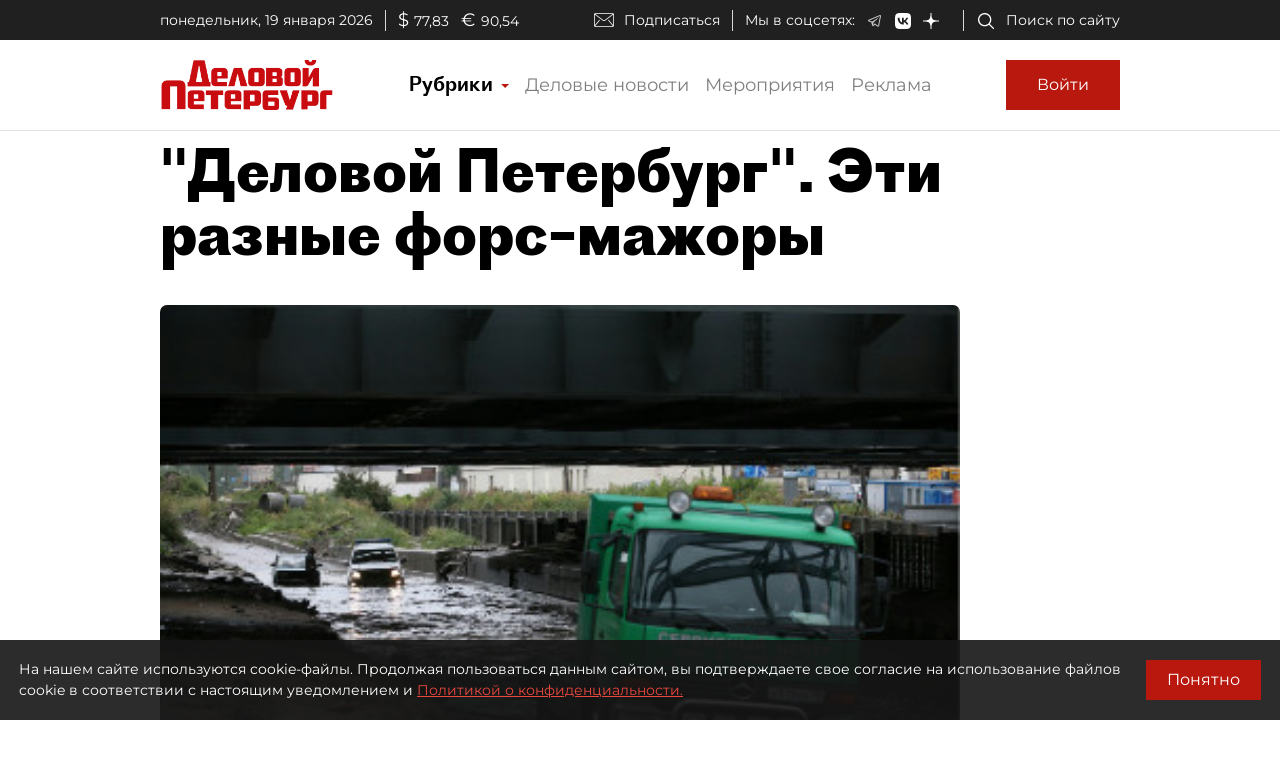

--- FILE ---
content_type: application/javascript
request_url: https://smi2.ru/counter/settings?payload=COmNAxi1xaa1vTM6JGRmMzRmNWMyLTczYzctNGMwMy1hZTZmLTM3NTgzMmJjY2M2OA&cb=_callbacks____0mkl9i1oc
body_size: 1514
content:
_callbacks____0mkl9i1oc("[base64]");